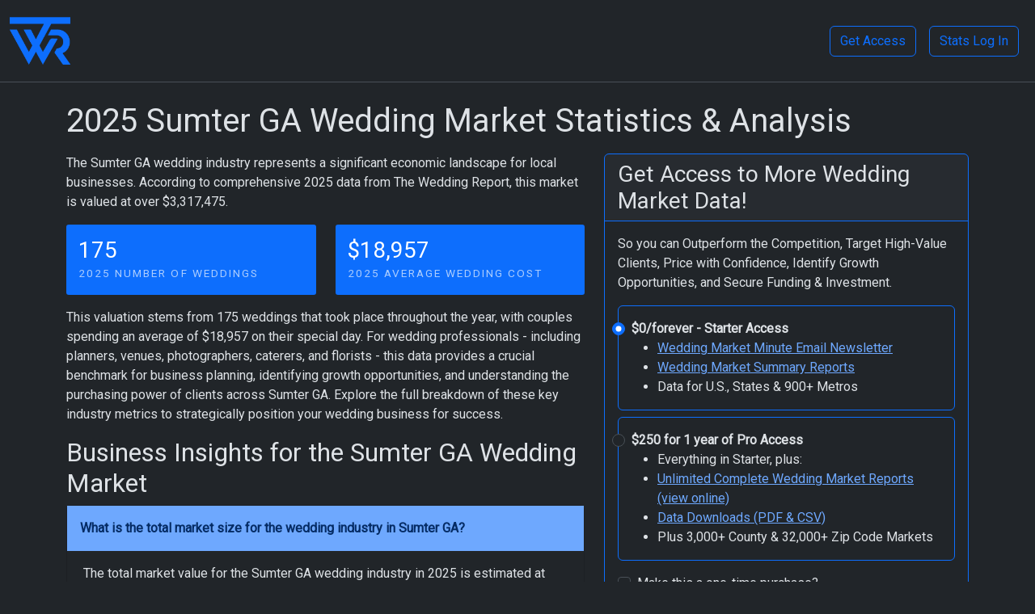

--- FILE ---
content_type: text/html;charset=UTF-8
request_url: https://wedding.report/index.cfm/action/wedding_statistics/view/market/id/13261/idtype/c/location/Sumter_GA/
body_size: 34964
content:
<!doctype html>
<html lang="en" data-bs-theme="dark">

  <head>
    <meta charset="utf-8">
    <meta name="viewport" content="width=device-width, initial-scale=1">
    <meta name="robots" content="index, follow" />
    <meta name="mobile-web-app-capable" content="yes">
	  <meta name="apple-mobile-web-app-status-bar-style" content="black">
	  <meta name="apple-mobile-web-app-title" content="Wedding Report">
	  <link rel="apple-touch-icon" href="/icon-192x192.png">
	  <link rel="manifest" href="/manifest.json">
    <link rel=canonical href="https://wedding.report/index.cfm/action/wedding_statistics/view/market/id/13261/idtype/c/location/Sumter_GA/" /> 
    <title>2025 Sumter GA  Wedding Market Statistics & Analysis | The Wedding Report</title>
    <meta name="description" content="Unlock key 2025 data on the Sumter GA wedding industry. With 175 weddings and a total market value of over $3,317,475, discover the opportunities for your wedding business." /> 
    <link rel="shortcut icon" href="/favicon.ico" type="image/x-icon" />
    <script async src="https://www.googletagmanager.com/gtag/js?id=G-0P4H447YQ0"></script>
    <script>
      window.dataLayer = window.dataLayer || [];
      function gtag(){dataLayer.push(arguments);}
      gtag('js', new Date());
      gtag('config', 'G-0P4H447YQ0');
    </script>
    <link href="https://cdn.jsdelivr.net/npm/bootstrap@5.3.8/dist/css/bootstrap.min.css" rel="stylesheet" integrity="sha384-sRIl4kxILFvY47J16cr9ZwB07vP4J8+LH7qKQnuqkuIAvNWLzeN8tE5YBujZqJLB" crossorigin="anonymous">
    <link rel="preconnect" href="https://fonts.googleapis.com">
    <link rel="preconnect" href="https://fonts.gstatic.com" crossorigin>
    <link href="https://fonts.googleapis.com/css2?family=Roboto:wght@300;400&display=swap" rel="stylesheet">
    <style>
        body {
            font-family: 'Roboto', sans-serif;
        }
    </style>
    
    <link rel="stylesheet" href="https://fonts.googleapis.com/css2?family=Material+Symbols+Outlined:opsz,wght,FILL,GRAD@24,400,0,0" />
    
    <link href="/assets/css/statcard.css" rel="stylesheet">

    
</head>
<body>



  <nav class="navbar navbar-expand-lg border-bottom d-print-none">
    <div class="container-fluid">
      <a class="navbar-brand" href="/">
        <img src="/assets/img/twr_logo_512-512_trans.png" alt="The Wedding Report, Inc." title="The Wedding Report, Inc." width="75" height="75">  
      </a>
      <button class="navbar-toggler" type="button" data-bs-toggle="collapse" data-bs-target="#navbar">
        <span class="navbar-toggler-icon"></span>
      </button>
      <div class="collapse navbar-collapse justify-content-end" id="navbar">
          
          <a class="btn btn-outline-primary m-2" href="/index.cfm/action/membership/view/signup/">Get Access</a>
          <a class="btn btn-outline-primary m-2" href="https://stats.wedding.report/">Stats Log In</a>
      </div>
    </div>
  </nav>



<div class="container py-3">
  








<h1 class="py-2">2025 Sumter GA Wedding Market Statistics & Analysis</h1>


<div class="row">
    <div class="col-lg-7">

    

        <p>The Sumter GA wedding industry represents a significant economic landscape for local businesses. According to comprehensive 2025 data from The Wedding Report, this market is valued at over $3,317,475.</p>

        <div class="row">
            <div class="col-lg-12">
                
                    <div class="row mb-3">
                        <div class="col-sm-6">
                            <div class="statcard statcard-primary">
                                <h3 class="statcard-number">
                                175
                                </h3>
                                <span class="statcard-desc">2025 Number of Weddings</span>
                            </div>
                        </div>
                        <div class="col-sm-6">
                            <div class="statcard statcard-primary">
                                <h3 class="statcard-number">
                                $18,957
                                </h3>
                                <span class="statcard-desc">2025 Average Wedding Cost</span>
                            </div>
                        </div>
                        
                    </div>
                
            </div>
        </div>

        <p>This valuation stems from 175 weddings that took place throughout the year, with couples spending an average of $18,957 on their special day. For wedding professionals - including planners, venues, photographers, caterers, and florists - this data provides a crucial benchmark for business planning, identifying growth opportunities, and understanding the purchasing power of clients across Sumter GA. Explore the full breakdown of these key industry metrics to strategically position your wedding business for success.</p>

        

<style>
    .accordion-item {
        border: 1px solid rgba(0,0,0,.125);
        border-radius: 0.375rem;
        margin-bottom: 0.5rem;
    }
    .accordion-header {
        font-weight: bold;
        cursor: pointer;
        transition: background-color 0.2s ease-in-out;
    }
    .accordion-header::-webkit-details-marker {
        display: none;
    }
    details[open] > summary.accordion-header {
        background-color: #6ea8fe; 
        color: #052c65;           
    }
    .accordion-body {
        padding: 1rem 1.25rem;
    }
</style>



<h2>Business Insights for the Sumter GA Wedding Market</h2>

<div class="accordion mb-3">

    
    <details class="accordion-item">
        <summary class="accordion-header p-3">
            What is the total market size for the wedding industry in Sumter GA?
        </summary>
        <div class="accordion-body">
            The total market value for the Sumter GA wedding industry in 2025 is estimated at $3,317,475, representing the total annual spending on wedding services and products in the area. This market ranks 1641st nationally.
        </div>
    </details>

    

    <details class="accordion-item">
        <summary class="accordion-header p-3">
            How much revenue is generated by weddings in Sumter GA annually?
        </summary>
        <div class="accordion-body">
            In 2025, the wedding industry in Sumter GA is projected to generate approximately $3,317,475 in total revenue for local vendors and businesses.
        </div>
    </details>

    

    <details class="accordion-item">
        <summary class="accordion-header p-3">
            Is Sumter GA a profitable market for a new wedding business?
        </summary>
        <div class="accordion-body">
            With a total market value of over $3,317,475 in 2025, Sumter GA presents a significant opportunity for wedding businesses. This figure can help you forecast potential revenue and market share.
        </div>
    </details>

    

    
    <details class="accordion-item">
        <summary class="accordion-header p-3">
            How many weddings happen in Sumter GA each year?
        </summary>
        <div class="accordion-body">
            There are an estimated 175 weddings in Sumter GA for the year 2025, ranking it 1435th nationally for wedding frequency.
        </div>
    </details>

    

    <details class="accordion-item">
        <summary class="accordion-header p-3">
            What is the annual customer demand for wedding services in Sumter GA?
        </summary>
        <div class="accordion-body">
            The annual demand in Sumter GA translates to approximately 175 weddings, giving vendors a clear picture of the number of potential clients available each year.
        </div>
    </details>

    


    
    <details class="accordion-item">
        <summary class="accordion-header p-3">
            What is the average budget for a wedding in Sumter GA?
        </summary>
        <div class="accordion-body">
            The average cost of a wedding in Sumter GA for 2025 is $18,957. This figure is a useful benchmark for vendors pricing full-service packages or targeting the higher end of the market.
        </div>
    </details>

    

    <details class="accordion-item">
        <summary class="accordion-header p-3">
            What should I price my wedding package in Sumter GA?
        </summary>
        <div class="accordion-body">
            With the average wedding cost at $18,957 in Sumter GA (Rank: 2618th), service providers can confidently price their comprehensive packages within this range, knowing it aligns with local spending habits.
        </div>
    </details>

    

    
    <details class="accordion-item">
        <summary class="accordion-header p-3">
            What is a realistic wedding budget for a typical couple in Sumter GA?
        </summary>
        <div class="accordion-body">
            The median wedding cost in Sumter GA is $11,123 for 2025. This means half of all weddings cost less than this amount, making it a realistic budget for the majority of couples in the area.
        </div>
    </details>

    

    <details class="accordion-item">
        <summary class="accordion-header p-3">
            How does the median wedding cost compare to the average cost in Sumter GA?
        </summary>
        <div class="accordion-body">
            The median cost ($11,123) is lower than the average cost ($18,957), indicating that while there are some high-spending weddings, the bulk of the market consists of more budget-conscious couples.
        </div>
    </details>

    

    <details class="accordion-item">
        <summary class="accordion-header p-3">
            What is the target price point for the majority of wedding clients in Sumter GA?
        </summary>
        <div class="accordion-body">
            To capture the largest segment of the market in Sumter GA, businesses should consider offering services and packages around the median spending level of $11,123 (Rank: 2616th).
        </div>
    </details>

    


    
    <details class="accordion-item">
        <summary class="accordion-header p-3">
            What is the average wedding size in Sumter GA?
        </summary>
        <div class="accordion-body">
            The average number of guests at a wedding in Sumter GA in 2025 is between 89 and 99 people. This guest count ranks 2098th nationally.
        </div>
    </details>

    

    <details class="accordion-item">
        <summary class="accordion-header p-3">
            What size venue is most in-demand for weddings in Sumter GA?
        </summary>
        <div class="accordion-body">
            With an average guest count of 89-99, venues with a capacity to support this guest count are perfectly positioned to meet the most common market demand in Sumter GA.
        </div>
    </details>

    

    <details class="accordion-item">
        <summary class="accordion-header p-3">
            How many guests should I base my catering or rental packages on for Sumter GA?
        </summary>
        <div class="accordion-body">
            Caterers and rental companies in Sumter GA should consider creating standard package pricing based on a guest count of approximately 94 people to align with the local average.
        </div>
    </details>

    

</div>
        



<script type="application/ld+json">
{
  "@context": "https://schema.org",
  "@type": "FAQPage",
  "mainEntity": [
    
    {
      "@type": "Question",
      "name": "What is the total market size for the wedding industry in Sumter GA?",
      "acceptedAnswer": {
        "@type": "Answer",
        "text": "The total market value for the Sumter GA wedding industry in 2025 is estimated at $3,317,475, representing the total annual spending on wedding services and products in the area. This market ranks 1641st nationally."
      }
    }, 
    {
      "@type": "Question",
      "name": "How much revenue is generated by weddings in Sumter GA annually?",
      "acceptedAnswer": {
        "@type": "Answer",
        "text": "In 2025, the wedding industry in Sumter GA is projected to generate approximately $3,317,475 in total revenue for local vendors and businesses."
      }
    }, 
    {
      "@type": "Question",
      "name": "Is Sumter GA a profitable market for a new wedding business?",
      "acceptedAnswer": {
        "@type": "Answer",
        "text": "With a total market value of over $3,317,475 in 2025, Sumter GA presents a significant opportunity for wedding businesses. This figure can help you forecast potential revenue and market share."
      }
    }, 
    {
      "@type": "Question",
      "name": "How many weddings happen in Sumter GA each year?",
      "acceptedAnswer": {
        "@type": "Answer",
        "text": "There are an estimated 175 weddings in Sumter GA for the year 2025, ranking it 1435th nationally for wedding frequency."
      }
    }, 
    {
      "@type": "Question",
      "name": "What is the annual customer demand for wedding services in Sumter GA?",
      "acceptedAnswer": {
        "@type": "Answer",
        "text": "The annual demand in Sumter GA translates to approximately 175 weddings, giving vendors a clear picture of the number of potential clients available each year."
      }
    }, 
    {
      "@type": "Question",
      "name": "What is the average budget for a wedding in Sumter GA?",
      "acceptedAnswer": {
        "@type": "Answer",
        "text": "The average cost of a wedding in Sumter GA for 2025 is $18,957. This figure is a useful benchmark for vendors pricing full-service packages or targeting the higher end of the market."
      }
    }, 
    {
      "@type": "Question",
      "name": "What should I price my wedding package in Sumter GA?",
      "acceptedAnswer": {
        "@type": "Answer",
        "text": "With the average wedding cost at $18,957 in Sumter GA (Rank: 2618th), service providers can confidently price their comprehensive packages within this range, knowing it aligns with local spending habits."
      }
    }, 
    {
      "@type": "Question",
      "name": "What is a realistic wedding budget for a typical couple in Sumter GA?",
      "acceptedAnswer": {
        "@type": "Answer",
        "text": "The median wedding cost in Sumter GA is $11,123 for 2025. This means half of all weddings cost less than this amount, making it a realistic budget for the majority of couples in the area."
      }
    }, 
    {
      "@type": "Question",
      "name": "How does the median wedding cost compare to the average cost in Sumter GA?",
      "acceptedAnswer": {
        "@type": "Answer",
        "text": "The median cost ($11,123) is lower than the average cost ($18,957), indicating that while there are some high-spending weddings, the bulk of the market consists of more budget-conscious couples."
      }
    }, 
    {
      "@type": "Question",
      "name": "What is the target price point for the majority of wedding clients in Sumter GA?",
      "acceptedAnswer": {
        "@type": "Answer",
        "text": "To capture the largest segment of the market in Sumter GA, businesses should consider offering services and packages around the median spending level of $11,123 (Rank: 2616th)."
      }
    }, 
    {
      "@type": "Question",
      "name": "What is the average wedding size in Sumter GA?",
      "acceptedAnswer": {
        "@type": "Answer",
        "text": "The average number of guests at a wedding in Sumter GA in 2025 is between 89 and 99 people. This guest count ranks 2098th nationally."
      }
    }, 
    {
      "@type": "Question",
      "name": "What size venue is most in-demand for weddings in Sumter GA?",
      "acceptedAnswer": {
        "@type": "Answer",
        "text": "With an average guest count of 89-99, venues with a capacity to support this guest count are perfectly positioned to meet the most common market demand in Sumter GA."
      }
    }, 
    {
      "@type": "Question",
      "name": "How many guests should I base my catering or rental packages on for Sumter GA?",
      "acceptedAnswer": {
        "@type": "Answer",
        "text": "Caterers and rental companies in Sumter GA should consider creating standard package pricing based on a guest count of approximately 94 people to align with the local average."
      }
    } 
  ]
}
</script>

        <h2>Detailed Market Breakdown</h2>

        <p><strong>Market Volume: A Steady Stream of Opportunity</strong></p>
        <p>In 2025, Sumter GA hosted 175 weddings, ranking it 1435th in the nation. This figure indicates a consistent and reliable demand for wedding services, providing a substantial client base for vendors across this market year after year.</p>

        <p><strong>Economic Impact: Market Value and Average Spending</strong></p>
        <p>The total annual expenditure on weddings in Sumter GA reached $3,317,475 in 2025. While this market overall ranks 1641st, the average wedding cost of $18,957 (2618th) shows that couples are willing to invest significantly in their event, creating high-value opportunities for professional vendors.</p>

        <p><strong>Consumer Behavior: Understanding the Typical Sumter GA Couple</strong></p>
        <p>This is where the data tells a crucial story for the Sumter GA market. This notable difference suggests that while high-end weddings influence the average, the 'typical' wedding is more budget-conscious. This market generally favors mid-sized weddings. For businesses, this insight is vital. It points to a large market for services and packages tailored to more affordable, yet still beautiful, weddings.</p>

        <h2>A Note on This Data</h2>
        <p>This data reflects what couples actually report across a wide range of budgets, demographics, and wedding styles. It includes both new and used items, professional services, and even help from friends or family. This spending may seem different than some other industry reports, but that's intentional. It provides a clearer, more realistic view of how most couples in Sumter GA actually prioritize and spend, which is a powerful advantage for making smart, real-world business decisions.</p>
		
        

        
            <p class="d-print-none mt-3 text-center">For a nationwide perspective, explore our <a href="/index.cfm/action/wedding_statistics/view/market/id/00/idtype/s/location/united_states/">U.S. Wedding Market Statistics</a></p>
        


    </div>
    <div class="col-lg-5">
		
        

<style>
  .form-check-input:checked {
    border-color: #0d6efd;
    background-color: #0d6efd;
  }
  .form-check:hover {
    /* background-color: #e9f5ff; */
    cursor: pointer;
  }
</style>



<div class="card border-primary">
<h3 class="card-header border-primary">Get Access to More Wedding Market Data!</h3>
<div class="card-body">

  <p>So you can Outperform the Competition, Target High-Value Clients, Price with Confidence, Identify Growth Opportunities, and Secure Funding & Investment.</p>

<form action="/index.cfm/action/membership/view/signup_step2/" id="signup" name="signup" method="post">

  <div id="productGroup" class="mb-3">

    

    <div class="form-check p-3 border border-primary rounded mb-2">
      <label class="form-check-label fw-bold" for="product1">
        <input name="product" id="product1" type="radio" class="form-check-input me-2" value="4" checked>
          $0/forever - Starter Access
      </label>
          <ul class="mb-0">
            <li><a href="/s/market_minute_sample.pdf" target="_blank">Wedding Market Minute Email Newsletter</a></li>
            <li><a href="/s/summary_sample.pdf" target="_blank">Wedding Market Summary Reports</a></li>
            
            <li>Data for U.S., States & 900+ Metros</li>
          </ul>
    </div>

    
   

      <div id="productBillContainer" class="form-check p-3 border border-primary rounded">
        <label class="form-check-label fw-bold" for="product4" id="productLabel">
          <input name="product" id="product4" type="radio" class="form-check-input me-2" value="2">
          $250 for 1 year of Pro Access
        </label>
        <ul class="mb-0">
          <li>Everything in Starter, plus:</li>
          <li><a href="/s/item_sample.pdf" target="_blank">Unlimited Complete Wedding Market Reports (view online)</a></li>
          <li><a href="/s/data_downloads.png" target="_blank">Data Downloads (PDF & CSV)</a></li>
          <li>Plus 3,000+ County & 32,000+ Zip Code Markets</li>
        </ul>
      </div>

      

    
  
  </div>
  <div id="productGroupError"></div>

  <div class="pb-3">
    <div class="form-check">
      <label class="form-check-label" for="one_time">
        <input class="form-check-input" type="checkbox" value="1" id="one_time" name="one_time">
        Make this a one-time purchase?
      </label>
    </div>
  </div>
  
  
   
  
  <div class="pb-3">
    <input type="email" name="email" id="email" class="form-control" maxlength="125" placeholder="What's Your Email Address?">
    <div id="emailError"></div>
  </div>
  <div class="pb-3">
    <select class="form-select" name="catid" id="catid" aria-label="What's Your Industry Category">
      <option value="">What's Your Industry Category?</option>
      
          <option value="112">Advertising, Marketing, Publication, Media Services</option>
      
          <option value="101">Attire & Accessories (Wedding Dress, Suit or Tuxedo, Attire Accessories, etc.)</option>
      
          <option value="121">Bakery (Wedding Cake/dessert)</option>
      
          <option value="102">Beauty, Health & Spa (Hair, Makeup, Diet, Facial, etc.)</option>
      
          <option value="103">Entertainment (DJ, Live Band, Musician/s, etc.)</option>
      
          <option value="119">Event Food Service, Catering, Bar Service</option>
      
          <option value="111">Event Location/Venue</option>
      
          <option value="120">Event Rentals (Tables, Chairs, Linens, Tent, etc.)</option>
      
          <option value="104">Flowers & Decorations (Bouquets, Boutonnieres, Arrangements, Decorations, etc.)</option>
      
          <option value="105">Gifts & Favors</option>
      
          <option value="117">Honeymoon, Travel, or Destination Wedding Services</option>
      
          <option value="113">Investment or Research</option>
      
          <option value="106">Invitations</option>
      
          <option value="107">Jewelry (Rings and Other Jewelry)</option>
      
          <option value="114">Journalist or Writer</option>
      
          <option value="118">Officiant (JP, Officiant, Celebrant, Ordained, Pastor, Priest, etc.)</option>
      
          <option value="116">Other</option>
      
          <option value="108">Photography & Video</option>
      
          <option value="109">Planner/Coordinator</option>
      
          <option value="115">Student or Educational</option>
      
          <option value="110">Transportation (Limo, Other Travel, etc)</option>
      
    </select>
    <div id="catidError"></div>
  </div>
    
  <input type="text" name="agree" style="display:none;">
  <input type="hidden" name="form_token" value="F61CE29BD86109E0617CAB76339C85E5901E009E">
    
  <div class="pb-3">
      By clicking Next Step, you agree to receive emails from The Wedding Report, Inc. and to the <a href="/index.cfm/action/home/view/terms_of_service/" target="_blank">Terms of Service</a></label>
  </div>

  <div class="pb-3">
    <button type="submit" class="btn btn-primary">Next Step</button>
  </div>

</form>




  <h3>Just need one market report?</h3>
  <div class="form-check p-3 border border-primary rounded">
    
    
    <div class="dropdown">
    <a class="btn btn-primary dropdown-toggle" href="#" role="button" data-bs-toggle="dropdown" aria-expanded="false">
      Select Report - Starting at $59
    </a>

      <ul class="dropdown-menu">
        
          <li><a class="dropdown-item" href="/index.cfm/action/membership/view/buy_report/report/item_c_13261">$99 - Complete Market Report</a></li>
        
          <li><a class="dropdown-item" href="/index.cfm/action/membership/view/buy_report/report/item_c_13261_cat2">$59 - Attire & Accessories Market Report</a></li>
        
          <li><a class="dropdown-item" href="/index.cfm/action/membership/view/buy_report/report/item_c_13261_cat3">$59 - Beauty & Spa Market Report</a></li>
        
          <li><a class="dropdown-item" href="/index.cfm/action/membership/view/buy_report/report/item_c_13261_cat5">$59 - Entertainment Market Report</a></li>
        
          <li><a class="dropdown-item" href="/index.cfm/action/membership/view/buy_report/report/item_c_13261_cat6">$59 - Flowers & Decorations Market Report</a></li>
        
          <li><a class="dropdown-item" href="/index.cfm/action/membership/view/buy_report/report/item_c_13261_cat7">$59 - Gifts & Favors Market Report</a></li>
        
          <li><a class="dropdown-item" href="/index.cfm/action/membership/view/buy_report/report/item_c_13261_cat9">$59 - Invitations Market Report</a></li>
        
          <li><a class="dropdown-item" href="/index.cfm/action/membership/view/buy_report/report/item_c_13261_cat10">$59 - Jewelry Market Report</a></li>
        
          <li><a class="dropdown-item" href="/index.cfm/action/membership/view/buy_report/report/item_c_13261_cat12">$59 - Photography & Video Market Report</a></li>
        
          <li><a class="dropdown-item" href="/index.cfm/action/membership/view/buy_report/report/item_c_13261_cat13">$59 - Planner/Coordinator Market Report</a></li>
        
          <li><a class="dropdown-item" href="/index.cfm/action/membership/view/buy_report/report/item_c_13261_cat20">$59 - Bakery Market Report</a></li>
        
          <li><a class="dropdown-item" href="/index.cfm/action/membership/view/buy_report/report/item_c_13261_cat21">$59 - Officiant Market Report</a></li>
        
          <li><a class="dropdown-item" href="/index.cfm/action/membership/view/buy_report/report/item_c_13261_cat23">$59 - Event Venue Market Report</a></li>
        
          <li><a class="dropdown-item" href="/index.cfm/action/membership/view/buy_report/report/item_c_13261_cat25">$59 - Transportation Market Report</a></li>
        
      </ul>
    </div>

  </div>

    <div class="pt-2 pb-3">
      <a href="/index.cfm/action/membership/view/whats_included/" target="_blank">What's Included</a><br/>
      <a href="/s/item_sample.pdf" target="_blank">Sample Complete Market Report</a><br/>
      <a href="/s/item_sample_cat.pdf" target="_blank">Sample Category Market Report</a><br/>
      <a href="/index.cfm/action/home/view/items/" target="_blank">Product and Service Categories</a>
    </div>
  



</div>
</div>

<script>

  const validations = [
    { id: 'productGroup', validator: isOneCheckedInGroup, errorMessage: 'Product selection is required.' },
    { id: 'email', validator: isEmailValid, errorMessage: 'Valid email is required.' },
    { id: 'catid', validator: isSelected, errorMessage: 'Industry category is required.' }
  ];

  function validateField(fieldId, validator, errorMessage) {
    const element = document.getElementById(fieldId);
    const errorElement = document.getElementById(fieldId + 'Error');

    if (!validator(element)) {
      if (element.tagName === 'SELECT' || element.type === 'text' || element.type === 'email') {
        element.classList.add('border', 'border-danger');
      } else {
        element.style.border = '1px solid Red';
      }
      errorElement.innerText = errorMessage;
      errorElement.style.color = 'Red';
      return false;
    } else {
      element.classList.remove('border', 'border-danger');
      element.style.border = '';
      errorElement.innerText = '';
      return true;
    }
  }

  function isOneCheckedInGroup(element) {
    let radioButtons = element.querySelectorAll('input[type="radio"]');
    return Array.from(radioButtons).some(radio => radio.checked);
  }

  function isEmailValid(element) {
    const emailRegex = /^[\w+.-]+@([\w-]+\.)+[a-zA-Z]{2,24}$/;
    return emailRegex.test(element.value);
  }

  function isSelected(element) {
    return element.value !== '';
  }

  function isChecked(element) {
    return element.checked;
  }

  function isFilled(element) {
    return element.value.trim() !== '';
  }

  document.getElementById('signup').addEventListener('submit', function (event) {
    event.preventDefault();

    let isValid = true;

    validations.forEach(({ id, validator, errorMessage }) => {
      const isFieldValid = validateField(id, validator, errorMessage);
      isValid = isValid && isFieldValid;
    });

    if (isValid) {
      this.submit();
    }
  });

  validations.forEach(({ id }) => {
    const el = document.getElementById(id);
    if (el) {
      el.addEventListener('input', function () {
        this.classList.remove('border', 'border-danger');
        this.style.border = '';
        document.getElementById(`${id}Error`).innerText = '';
      });
    }
  });

  

</script>




    </div>
</div>


<script type="text/javascript">
    var clicky_custom = window.clicky_custom || {};
    clicky_custom.goal = {
        name: "Market View"
    };

     document.addEventListener('DOMContentLoaded', function() {
        document.querySelectorAll('.accordion-item').forEach(el => {
        el.setAttribute('open', '');
        });
    });
</script>

<hr/>


    <section class="p-4 p-md-5 rounded-3 shadow-sm">
        <h2 class="h3 fw-bold text-center text-body-emphasis mb-4">
            Find Your Market Data Now
        </h2>
        <!-- Replace with your actual form and backend logic -->
        <form action="/index.cfm/action/wedding_statistics/view/search/" method="post">
            <input type="text" name="searchme" style="display:none;">
            <div class="input-group input-group-lg">
                <label for="searchtext" class="visually-hidden">Enter your business zip code</label>
                <input 
                    type="number"
                    id="searchtext" 
                    name="searchtext" 
                    placeholder="Enter your business zip code to find your market..." 
                    class="form-control"
                >
                <button type="submit" class="btn btn-primary">
                    Search
                </button>
            </div>
        </form>

        <ul class="nav">
            <li class="nav-item"><a class="nav-link" href="/index.cfm/action/wedding_statistics/view/market/id/00/idtype/s/location/united_states/">United States</a></li>
            <li class="nav-item"><a class="nav-link" href="/index.cfm/action/wedding_statistics/view/browse/location/states/">Browse States</a></li>
            <li class="nav-item"><a class="nav-link" href="/index.cfm/action/wedding_statistics/view/browse/location/metros/">Browse Metro Areas</a></li>
            <li class="nav-item"><a class="nav-link" href="/index.cfm/action/wedding_statistics/view/browse/location/counties/">Browse Counties</a></li>
            <li class="nav-item"><a class="nav-link" href="/index.cfm/action/wedding_statistics/view/browse/location/zip_codes/">Browse Zip Codes</a></li>
        </ul>
    </section>




</div>

<hr class="d-print-none"/>

<ul class="nav nav-fill d-print-none pb-3">
    <li class="nav-item"><a class="btn btn-outline-primary" href="/index.cfm/action/business_compare/">Business Compare</a></li> 
    <li class="nav-item"><a class="nav-link" href="/index.cfm/action/business_compare/view/recent/">Recent Compares</a></li> 
    <li class="nav-item"><a class="btn btn-primary" href="/index.cfm/action/wedding_cost.estimate_start/">Create Estimate</a></li>
    <li class="nav-item"><a class="nav-link" href="/index.cfm/action/wedding_cost.recent_estimates/">Recent Estimates</a></li>
    
</ul>
<ul class="nav nav-fill d-print-none pb-3">
    
    <li class="nav-item"><a class="nav-link" href="/index.cfm/action/home/view/about/">About</a></li>
    <li class="nav-item"><a class="nav-link" href="/index.cfm/action/home/view/methodology/">Methodology</a></li>
    <li class="nav-item"><a class="nav-link" href="/index.cfm/action/home/view/terms_of_service/">Terms</a></li>
    <li class="nav-item"><a class="nav-link" href="/index.cfm/action/home/view/privacy_policy/">Privacy</a></li>
    <li class="nav-item"><a class="nav-link" href="/index.cfm/action/home/view/help_faq/">Help / FAQ</a></li>
</ul>
 





<div class="container d-print-none" id="hanging-icons">
    <div class="row g-4 py-3 row-cols-1 row-cols-lg-3">
      
      <div class="col d-flex align-items-start">
        <div class="icon-square text-body-emphasis bg-body-primary d-inline-flex align-items-center justify-content-center fs-4 flex-shrink-0 me-3">
            <svg xmlns="http://www.w3.org/2000/svg" width="28" height="28" fill="currentColor" class="bi bi-envelope" viewBox="0 0 16 16">
                <path d="M0 4a2 2 0 0 1 2-2h12a2 2 0 0 1 2 2v8a2 2 0 0 1-2 2H2a2 2 0 0 1-2-2V4Zm2-1a1 1 0 0 0-1 1v.217l7 4.2 7-4.2V4a1 1 0 0 0-1-1H2Zm13 2.383-4.708 2.825L15 11.105V5.383Zm-.034 6.876-5.64-3.471L8 9.583l-1.326-.795-5.64 3.47A1 1 0 0 0 2 13h12a1 1 0 0 0 .966-.741ZM1 11.105l4.708-2.897L1 5.383v5.722Z"/>
            </svg>
        </div>
        <div>
          <h4 class="fs-3 text-body-emphasis">Contact Us:</h4>
          <p><a href="mailto:letschat@wedding.report" target="_top">letschat@wedding.report</a></p>
        </div>
      </div>
      
    </div>
  </div>
    <div class="text-center pb-3"><a class="nav-link" href="/"> &copy; <script>document.write(new Date().getFullYear())</script> The Wedding Report, Inc.</a></div>

<script src="https://cdn.jsdelivr.net/npm/@popperjs/core@2.11.8/dist/umd/popper.min.js" integrity="sha384-I7E8VVD/ismYTF4hNIPjVp/Zjvgyol6VFvRkX/vR+Vc4jQkC+hVqc2pM8ODewa9r" crossorigin="anonymous"></script>
<script src="https://cdn.jsdelivr.net/npm/bootstrap@5.3.8/dist/js/bootstrap.min.js" integrity="sha384-G/EV+4j2dNv+tEPo3++6LCgdCROaejBqfUeNjuKAiuXbjrxilcCdDz6ZAVfHWe1Y" crossorigin="anonymous"></script>
<script src="/assets/js/jquery.min.js"></script>
<script>
jQuery(document).ready(function() {
    
});
</script>

<script async data-id="101383297" src="//static.getclicky.com/js"></script>
</body>
</html>



